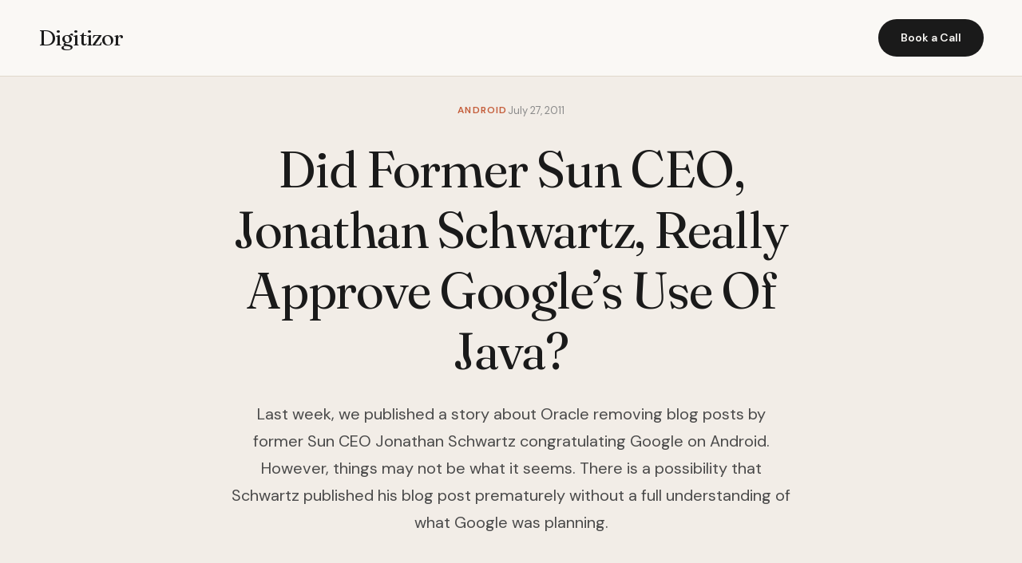

--- FILE ---
content_type: text/html; charset=UTF-8
request_url: https://digitizor.com/did-sun-ceo-approved-google-java/
body_size: 9223
content:
<!DOCTYPE html><html lang="en-US" prefix="og: https://ogp.me/ns#"><head><meta charset="UTF-8"><meta name="viewport" content="width=device-width, initial-scale=1.0"><title>Did Former Sun CEO, Jonathan Schwartz, Really Approve Google&#039;s Use Of Java? - Digitizor</title><meta name="description" content="Last week, we published a story about Oracle removing blog posts by former Sun CEO Jonathan Schwartz congratulating Google on Android. However, things may not be what it seems. There is a possibility that Schwartz published his blog post prematurely without a full understanding of what Google was planning."/><meta name="robots" content="index, follow, max-snippet:-1, max-video-preview:-1, max-image-preview:large"/><link rel="canonical" href="https://digitizor.com/did-sun-ceo-approved-google-java/" /><meta property="og:locale" content="en_US" /><meta property="og:type" content="article" /><meta property="og:title" content="Did Former Sun CEO, Jonathan Schwartz, Really Approve Google&#039;s Use Of Java? - Digitizor" /><meta property="og:description" content="Last week, we published a story about Oracle removing blog posts by former Sun CEO Jonathan Schwartz congratulating Google on Android. However, things may not be what it seems. There is a possibility that Schwartz published his blog post prematurely without a full understanding of what Google was planning." /><meta property="og:url" content="https://digitizor.com/did-sun-ceo-approved-google-java/" /><meta property="og:site_name" content="Digitizor" /><meta property="article:tag" content="android" /><meta property="article:tag" content="sun" /><meta property="article:section" content="Android" /><meta property="og:image" content="https://digitizor.com/wp-content/uploads/2011/07/Jonathan_Schwartz.jpg" /><meta property="og:image:secure_url" content="https://digitizor.com/wp-content/uploads/2011/07/Jonathan_Schwartz.jpg" /><meta property="og:image:width" content="250" /><meta property="og:image:height" content="349" /><meta property="og:image:alt" content="Did Former Sun CEO, Jonathan Schwartz, Really Approve Google&#8217;s Use Of Java?" /><meta property="og:image:type" content="image/jpeg" /><meta property="article:published_time" content="2011-07-27T17:44:20+05:30" /><meta name="twitter:card" content="summary_large_image" /><meta name="twitter:title" content="Did Former Sun CEO, Jonathan Schwartz, Really Approve Google&#039;s Use Of Java? - Digitizor" /><meta name="twitter:description" content="Last week, we published a story about Oracle removing blog posts by former Sun CEO Jonathan Schwartz congratulating Google on Android. However, things may not be what it seems. There is a possibility that Schwartz published his blog post prematurely without a full understanding of what Google was planning." /><meta name="twitter:image" content="https://digitizor.com/wp-content/uploads/2011/07/Jonathan_Schwartz.jpg" /><meta name="twitter:label1" content="Written by" /><meta name="twitter:data1" content="Ricky" /><meta name="twitter:label2" content="Time to read" /><meta name="twitter:data2" content="2 minutes" /> <script type="application/ld+json" class="rank-math-schema-pro">{"@context":"https://schema.org","@graph":[{"@type":["Person","Organization"],"@id":"https://digitizor.com/#person","name":"Digitizor"},{"@type":"WebSite","@id":"https://digitizor.com/#website","url":"https://digitizor.com","name":"Digitizor","publisher":{"@id":"https://digitizor.com/#person"},"inLanguage":"en-US"},{"@type":"ImageObject","@id":"https://digitizor.com/wp-content/uploads/2011/07/Jonathan_Schwartz.jpg","url":"https://digitizor.com/wp-content/uploads/2011/07/Jonathan_Schwartz.jpg","width":"250","height":"349","inLanguage":"en-US"},{"@type":"WebPage","@id":"https://digitizor.com/did-sun-ceo-approved-google-java/#webpage","url":"https://digitizor.com/did-sun-ceo-approved-google-java/","name":"Did Former Sun CEO, Jonathan Schwartz, Really Approve Google&#039;s Use Of Java? - Digitizor","datePublished":"2011-07-27T17:44:20+05:30","dateModified":"2011-07-27T17:44:20+05:30","isPartOf":{"@id":"https://digitizor.com/#website"},"primaryImageOfPage":{"@id":"https://digitizor.com/wp-content/uploads/2011/07/Jonathan_Schwartz.jpg"},"inLanguage":"en-US"},{"@type":"Person","@id":"https://digitizor.com/author/kai_hiwatari/","name":"Ricky","url":"https://digitizor.com/author/kai_hiwatari/","image":{"@type":"ImageObject","@id":"https://secure.gravatar.com/avatar/e353155550255aa15785f5f0946b7057c1d66743866bd9b1d4037bff7f593640?s=96&amp;d=identicon&amp;r=g","url":"https://secure.gravatar.com/avatar/e353155550255aa15785f5f0946b7057c1d66743866bd9b1d4037bff7f593640?s=96&amp;d=identicon&amp;r=g","caption":"Ricky","inLanguage":"en-US"}},{"@type":"BlogPosting","headline":"Did Former Sun CEO, Jonathan Schwartz, Really Approve Google&#039;s Use Of Java? - Digitizor","datePublished":"2011-07-27T17:44:20+05:30","dateModified":"2011-07-27T17:44:20+05:30","articleSection":"Android, Google, News","author":{"@id":"https://digitizor.com/author/kai_hiwatari/","name":"Ricky"},"publisher":{"@id":"https://digitizor.com/#person"},"description":"Last week, we published a story about Oracle removing blog posts by former Sun CEO Jonathan Schwartz congratulating Google on Android. However, things may not be what it seems. There is a possibility that Schwartz published his blog post prematurely without a full understanding of what Google was planning.","name":"Did Former Sun CEO, Jonathan Schwartz, Really Approve Google&#039;s Use Of Java? - Digitizor","@id":"https://digitizor.com/did-sun-ceo-approved-google-java/#richSnippet","isPartOf":{"@id":"https://digitizor.com/did-sun-ceo-approved-google-java/#webpage"},"image":{"@id":"https://digitizor.com/wp-content/uploads/2011/07/Jonathan_Schwartz.jpg"},"inLanguage":"en-US","mainEntityOfPage":{"@id":"https://digitizor.com/did-sun-ceo-approved-google-java/#webpage"}}]}</script> <link rel='dns-prefetch' href='//fonts.googleapis.com' /><link rel="alternate" type="application/rss+xml" title="Digitizor &raquo; Did Former Sun CEO, Jonathan Schwartz, Really Approve Google&#8217;s Use Of Java? Comments Feed" href="https://digitizor.com/did-sun-ceo-approved-google-java/feed/" /><link rel="alternate" title="oEmbed (JSON)" type="application/json+oembed" href="https://digitizor.com/wp-json/oembed/1.0/embed?url=https%3A%2F%2Fdigitizor.com%2Fdid-sun-ceo-approved-google-java%2F" /><link rel="alternate" title="oEmbed (XML)" type="text/xml+oembed" href="https://digitizor.com/wp-json/oembed/1.0/embed?url=https%3A%2F%2Fdigitizor.com%2Fdid-sun-ceo-approved-google-java%2F&#038;format=xml" /><style id='wp-img-auto-sizes-contain-inline-css'>img:is([sizes=auto i],[sizes^="auto," i]){contain-intrinsic-size:3000px 1500px}
/*# sourceURL=wp-img-auto-sizes-contain-inline-css */</style><link rel='stylesheet' id='genesis-blocks-style-css-css' href='https://digitizor.com/wp-content/cache/autoptimize/autoptimize_single_1c85fb853a400b4ce9ed8aef8f4aa44a.php?ver=1764979401' media='all' /><style id='wp-emoji-styles-inline-css'>img.wp-smiley, img.emoji {
		display: inline !important;
		border: none !important;
		box-shadow: none !important;
		height: 1em !important;
		width: 1em !important;
		margin: 0 0.07em !important;
		vertical-align: -0.1em !important;
		background: none !important;
		padding: 0 !important;
	}
/*# sourceURL=wp-emoji-styles-inline-css */</style><style id='wp-block-library-inline-css'>:root{--wp-block-synced-color:#7a00df;--wp-block-synced-color--rgb:122,0,223;--wp-bound-block-color:var(--wp-block-synced-color);--wp-editor-canvas-background:#ddd;--wp-admin-theme-color:#007cba;--wp-admin-theme-color--rgb:0,124,186;--wp-admin-theme-color-darker-10:#006ba1;--wp-admin-theme-color-darker-10--rgb:0,107,160.5;--wp-admin-theme-color-darker-20:#005a87;--wp-admin-theme-color-darker-20--rgb:0,90,135;--wp-admin-border-width-focus:2px}@media (min-resolution:192dpi){:root{--wp-admin-border-width-focus:1.5px}}.wp-element-button{cursor:pointer}:root .has-very-light-gray-background-color{background-color:#eee}:root .has-very-dark-gray-background-color{background-color:#313131}:root .has-very-light-gray-color{color:#eee}:root .has-very-dark-gray-color{color:#313131}:root .has-vivid-green-cyan-to-vivid-cyan-blue-gradient-background{background:linear-gradient(135deg,#00d084,#0693e3)}:root .has-purple-crush-gradient-background{background:linear-gradient(135deg,#34e2e4,#4721fb 50%,#ab1dfe)}:root .has-hazy-dawn-gradient-background{background:linear-gradient(135deg,#faaca8,#dad0ec)}:root .has-subdued-olive-gradient-background{background:linear-gradient(135deg,#fafae1,#67a671)}:root .has-atomic-cream-gradient-background{background:linear-gradient(135deg,#fdd79a,#004a59)}:root .has-nightshade-gradient-background{background:linear-gradient(135deg,#330968,#31cdcf)}:root .has-midnight-gradient-background{background:linear-gradient(135deg,#020381,#2874fc)}:root{--wp--preset--font-size--normal:16px;--wp--preset--font-size--huge:42px}.has-regular-font-size{font-size:1em}.has-larger-font-size{font-size:2.625em}.has-normal-font-size{font-size:var(--wp--preset--font-size--normal)}.has-huge-font-size{font-size:var(--wp--preset--font-size--huge)}.has-text-align-center{text-align:center}.has-text-align-left{text-align:left}.has-text-align-right{text-align:right}.has-fit-text{white-space:nowrap!important}#end-resizable-editor-section{display:none}.aligncenter{clear:both}.items-justified-left{justify-content:flex-start}.items-justified-center{justify-content:center}.items-justified-right{justify-content:flex-end}.items-justified-space-between{justify-content:space-between}.screen-reader-text{border:0;clip-path:inset(50%);height:1px;margin:-1px;overflow:hidden;padding:0;position:absolute;width:1px;word-wrap:normal!important}.screen-reader-text:focus{background-color:#ddd;clip-path:none;color:#444;display:block;font-size:1em;height:auto;left:5px;line-height:normal;padding:15px 23px 14px;text-decoration:none;top:5px;width:auto;z-index:100000}html :where(.has-border-color){border-style:solid}html :where([style*=border-top-color]){border-top-style:solid}html :where([style*=border-right-color]){border-right-style:solid}html :where([style*=border-bottom-color]){border-bottom-style:solid}html :where([style*=border-left-color]){border-left-style:solid}html :where([style*=border-width]){border-style:solid}html :where([style*=border-top-width]){border-top-style:solid}html :where([style*=border-right-width]){border-right-style:solid}html :where([style*=border-bottom-width]){border-bottom-style:solid}html :where([style*=border-left-width]){border-left-style:solid}html :where(img[class*=wp-image-]){height:auto;max-width:100%}:where(figure){margin:0 0 1em}html :where(.is-position-sticky){--wp-admin--admin-bar--position-offset:var(--wp-admin--admin-bar--height,0px)}@media screen and (max-width:600px){html :where(.is-position-sticky){--wp-admin--admin-bar--position-offset:0px}}

/*# sourceURL=wp-block-library-inline-css */</style><style id='global-styles-inline-css'>:root{--wp--preset--aspect-ratio--square: 1;--wp--preset--aspect-ratio--4-3: 4/3;--wp--preset--aspect-ratio--3-4: 3/4;--wp--preset--aspect-ratio--3-2: 3/2;--wp--preset--aspect-ratio--2-3: 2/3;--wp--preset--aspect-ratio--16-9: 16/9;--wp--preset--aspect-ratio--9-16: 9/16;--wp--preset--color--black: #000000;--wp--preset--color--cyan-bluish-gray: #abb8c3;--wp--preset--color--white: #ffffff;--wp--preset--color--pale-pink: #f78da7;--wp--preset--color--vivid-red: #cf2e2e;--wp--preset--color--luminous-vivid-orange: #ff6900;--wp--preset--color--luminous-vivid-amber: #fcb900;--wp--preset--color--light-green-cyan: #7bdcb5;--wp--preset--color--vivid-green-cyan: #00d084;--wp--preset--color--pale-cyan-blue: #8ed1fc;--wp--preset--color--vivid-cyan-blue: #0693e3;--wp--preset--color--vivid-purple: #9b51e0;--wp--preset--gradient--vivid-cyan-blue-to-vivid-purple: linear-gradient(135deg,rgb(6,147,227) 0%,rgb(155,81,224) 100%);--wp--preset--gradient--light-green-cyan-to-vivid-green-cyan: linear-gradient(135deg,rgb(122,220,180) 0%,rgb(0,208,130) 100%);--wp--preset--gradient--luminous-vivid-amber-to-luminous-vivid-orange: linear-gradient(135deg,rgb(252,185,0) 0%,rgb(255,105,0) 100%);--wp--preset--gradient--luminous-vivid-orange-to-vivid-red: linear-gradient(135deg,rgb(255,105,0) 0%,rgb(207,46,46) 100%);--wp--preset--gradient--very-light-gray-to-cyan-bluish-gray: linear-gradient(135deg,rgb(238,238,238) 0%,rgb(169,184,195) 100%);--wp--preset--gradient--cool-to-warm-spectrum: linear-gradient(135deg,rgb(74,234,220) 0%,rgb(151,120,209) 20%,rgb(207,42,186) 40%,rgb(238,44,130) 60%,rgb(251,105,98) 80%,rgb(254,248,76) 100%);--wp--preset--gradient--blush-light-purple: linear-gradient(135deg,rgb(255,206,236) 0%,rgb(152,150,240) 100%);--wp--preset--gradient--blush-bordeaux: linear-gradient(135deg,rgb(254,205,165) 0%,rgb(254,45,45) 50%,rgb(107,0,62) 100%);--wp--preset--gradient--luminous-dusk: linear-gradient(135deg,rgb(255,203,112) 0%,rgb(199,81,192) 50%,rgb(65,88,208) 100%);--wp--preset--gradient--pale-ocean: linear-gradient(135deg,rgb(255,245,203) 0%,rgb(182,227,212) 50%,rgb(51,167,181) 100%);--wp--preset--gradient--electric-grass: linear-gradient(135deg,rgb(202,248,128) 0%,rgb(113,206,126) 100%);--wp--preset--gradient--midnight: linear-gradient(135deg,rgb(2,3,129) 0%,rgb(40,116,252) 100%);--wp--preset--font-size--small: 13px;--wp--preset--font-size--medium: 20px;--wp--preset--font-size--large: 36px;--wp--preset--font-size--x-large: 42px;--wp--preset--spacing--20: 0.44rem;--wp--preset--spacing--30: 0.67rem;--wp--preset--spacing--40: 1rem;--wp--preset--spacing--50: 1.5rem;--wp--preset--spacing--60: 2.25rem;--wp--preset--spacing--70: 3.38rem;--wp--preset--spacing--80: 5.06rem;--wp--preset--shadow--natural: 6px 6px 9px rgba(0, 0, 0, 0.2);--wp--preset--shadow--deep: 12px 12px 50px rgba(0, 0, 0, 0.4);--wp--preset--shadow--sharp: 6px 6px 0px rgba(0, 0, 0, 0.2);--wp--preset--shadow--outlined: 6px 6px 0px -3px rgb(255, 255, 255), 6px 6px rgb(0, 0, 0);--wp--preset--shadow--crisp: 6px 6px 0px rgb(0, 0, 0);}:where(.is-layout-flex){gap: 0.5em;}:where(.is-layout-grid){gap: 0.5em;}body .is-layout-flex{display: flex;}.is-layout-flex{flex-wrap: wrap;align-items: center;}.is-layout-flex > :is(*, div){margin: 0;}body .is-layout-grid{display: grid;}.is-layout-grid > :is(*, div){margin: 0;}:where(.wp-block-columns.is-layout-flex){gap: 2em;}:where(.wp-block-columns.is-layout-grid){gap: 2em;}:where(.wp-block-post-template.is-layout-flex){gap: 1.25em;}:where(.wp-block-post-template.is-layout-grid){gap: 1.25em;}.has-black-color{color: var(--wp--preset--color--black) !important;}.has-cyan-bluish-gray-color{color: var(--wp--preset--color--cyan-bluish-gray) !important;}.has-white-color{color: var(--wp--preset--color--white) !important;}.has-pale-pink-color{color: var(--wp--preset--color--pale-pink) !important;}.has-vivid-red-color{color: var(--wp--preset--color--vivid-red) !important;}.has-luminous-vivid-orange-color{color: var(--wp--preset--color--luminous-vivid-orange) !important;}.has-luminous-vivid-amber-color{color: var(--wp--preset--color--luminous-vivid-amber) !important;}.has-light-green-cyan-color{color: var(--wp--preset--color--light-green-cyan) !important;}.has-vivid-green-cyan-color{color: var(--wp--preset--color--vivid-green-cyan) !important;}.has-pale-cyan-blue-color{color: var(--wp--preset--color--pale-cyan-blue) !important;}.has-vivid-cyan-blue-color{color: var(--wp--preset--color--vivid-cyan-blue) !important;}.has-vivid-purple-color{color: var(--wp--preset--color--vivid-purple) !important;}.has-black-background-color{background-color: var(--wp--preset--color--black) !important;}.has-cyan-bluish-gray-background-color{background-color: var(--wp--preset--color--cyan-bluish-gray) !important;}.has-white-background-color{background-color: var(--wp--preset--color--white) !important;}.has-pale-pink-background-color{background-color: var(--wp--preset--color--pale-pink) !important;}.has-vivid-red-background-color{background-color: var(--wp--preset--color--vivid-red) !important;}.has-luminous-vivid-orange-background-color{background-color: var(--wp--preset--color--luminous-vivid-orange) !important;}.has-luminous-vivid-amber-background-color{background-color: var(--wp--preset--color--luminous-vivid-amber) !important;}.has-light-green-cyan-background-color{background-color: var(--wp--preset--color--light-green-cyan) !important;}.has-vivid-green-cyan-background-color{background-color: var(--wp--preset--color--vivid-green-cyan) !important;}.has-pale-cyan-blue-background-color{background-color: var(--wp--preset--color--pale-cyan-blue) !important;}.has-vivid-cyan-blue-background-color{background-color: var(--wp--preset--color--vivid-cyan-blue) !important;}.has-vivid-purple-background-color{background-color: var(--wp--preset--color--vivid-purple) !important;}.has-black-border-color{border-color: var(--wp--preset--color--black) !important;}.has-cyan-bluish-gray-border-color{border-color: var(--wp--preset--color--cyan-bluish-gray) !important;}.has-white-border-color{border-color: var(--wp--preset--color--white) !important;}.has-pale-pink-border-color{border-color: var(--wp--preset--color--pale-pink) !important;}.has-vivid-red-border-color{border-color: var(--wp--preset--color--vivid-red) !important;}.has-luminous-vivid-orange-border-color{border-color: var(--wp--preset--color--luminous-vivid-orange) !important;}.has-luminous-vivid-amber-border-color{border-color: var(--wp--preset--color--luminous-vivid-amber) !important;}.has-light-green-cyan-border-color{border-color: var(--wp--preset--color--light-green-cyan) !important;}.has-vivid-green-cyan-border-color{border-color: var(--wp--preset--color--vivid-green-cyan) !important;}.has-pale-cyan-blue-border-color{border-color: var(--wp--preset--color--pale-cyan-blue) !important;}.has-vivid-cyan-blue-border-color{border-color: var(--wp--preset--color--vivid-cyan-blue) !important;}.has-vivid-purple-border-color{border-color: var(--wp--preset--color--vivid-purple) !important;}.has-vivid-cyan-blue-to-vivid-purple-gradient-background{background: var(--wp--preset--gradient--vivid-cyan-blue-to-vivid-purple) !important;}.has-light-green-cyan-to-vivid-green-cyan-gradient-background{background: var(--wp--preset--gradient--light-green-cyan-to-vivid-green-cyan) !important;}.has-luminous-vivid-amber-to-luminous-vivid-orange-gradient-background{background: var(--wp--preset--gradient--luminous-vivid-amber-to-luminous-vivid-orange) !important;}.has-luminous-vivid-orange-to-vivid-red-gradient-background{background: var(--wp--preset--gradient--luminous-vivid-orange-to-vivid-red) !important;}.has-very-light-gray-to-cyan-bluish-gray-gradient-background{background: var(--wp--preset--gradient--very-light-gray-to-cyan-bluish-gray) !important;}.has-cool-to-warm-spectrum-gradient-background{background: var(--wp--preset--gradient--cool-to-warm-spectrum) !important;}.has-blush-light-purple-gradient-background{background: var(--wp--preset--gradient--blush-light-purple) !important;}.has-blush-bordeaux-gradient-background{background: var(--wp--preset--gradient--blush-bordeaux) !important;}.has-luminous-dusk-gradient-background{background: var(--wp--preset--gradient--luminous-dusk) !important;}.has-pale-ocean-gradient-background{background: var(--wp--preset--gradient--pale-ocean) !important;}.has-electric-grass-gradient-background{background: var(--wp--preset--gradient--electric-grass) !important;}.has-midnight-gradient-background{background: var(--wp--preset--gradient--midnight) !important;}.has-small-font-size{font-size: var(--wp--preset--font-size--small) !important;}.has-medium-font-size{font-size: var(--wp--preset--font-size--medium) !important;}.has-large-font-size{font-size: var(--wp--preset--font-size--large) !important;}.has-x-large-font-size{font-size: var(--wp--preset--font-size--x-large) !important;}
/*# sourceURL=global-styles-inline-css */</style><style id='classic-theme-styles-inline-css'>/*! This file is auto-generated */
.wp-block-button__link{color:#fff;background-color:#32373c;border-radius:9999px;box-shadow:none;text-decoration:none;padding:calc(.667em + 2px) calc(1.333em + 2px);font-size:1.125em}.wp-block-file__button{background:#32373c;color:#fff;text-decoration:none}
/*# sourceURL=/wp-includes/css/classic-themes.min.css */</style><link rel='stylesheet' id='digitzor-cto-fonts-css' href='https://fonts.googleapis.com/css2?family=Fraunces:ital,opsz,wght@0,9..144,300;0,9..144,400;0,9..144,500;0,9..144,600;1,9..144,400&#038;family=DM+Sans:wght@400;500;600;700&#038;display=swap' media='all' /><link rel='stylesheet' id='digitzor-cto-style-css' href='https://digitizor.com/wp-content/cache/autoptimize/autoptimize_single_cdc1dd137837b551c9ee71040bb5e9b0.php?ver=1.0.0' media='all' /><link rel="EditURI" type="application/rsd+xml" title="RSD" href="https://digitizor.com/xmlrpc.php?rsd" /><link rel='shortlink' href='https://digitizor.com/?p=13171' /></head><body class="wp-singular post-template-default single single-post postid-13171 single-format-standard wp-embed-responsive wp-theme-digitzor-cto"><header class="site-header"><div class="nav-container"> <a href="https://digitizor.com/" class="site-logo"> Digitizor </a><nav class="main-navigation" role="navigation" aria-label="Primary Navigation"></nav> <a href="#contact" class="nav-cta"> Book a Call </a> <button class="mobile-menu-toggle" aria-label="Toggle Menu"> ☰ </button></div></header><main id="main" class="site-main"><header class="single-post-header"><div class="container"><div class="single-post-meta"> <span class="insight-tag">Android</span> <span class="insight-date">July 27, 2011</span></div><h1>Did Former Sun CEO, Jonathan Schwartz, Really Approve Google&#8217;s Use Of Java?</h1><p class="single-post-excerpt">Last week, we published a story about Oracle removing blog posts by former Sun CEO Jonathan Schwartz congratulating Google on Android. However, things may not be what it seems. There is a possibility that Schwartz published his blog post prematurely without a full understanding of what Google was planning.</p></div></header><article class="single-post-content"><figure class="post-thumbnail"> <img width="250" height="349" src="https://digitizor.com/wp-content/uploads/2011/07/Jonathan_Schwartz.jpg" class="attachment-large size-large wp-post-image" alt="" decoding="async" fetchpriority="high" srcset="https://digitizor.com/wp-content/uploads/2011/07/Jonathan_Schwartz.jpg 250w, https://digitizor.com/wp-content/uploads/2011/07/Jonathan_Schwartz-214x300.jpg 214w" sizes="(max-width: 250px) 100vw, 250px" /></figure><p style="text-align: justify;">Last week, we published <a href="https://digitizor.com/2011/07/23/oracle-removes-former-sun-ceo-blog-post/">a story about Oracle removing blog posts by former Sun CEO Jonathan Schwartz</a>. The reason why Oracle removed them is probably because of one blog post in which Schwartz congratulated Google on Android.</p><blockquote><p>I just wanted to add my voice to the chorus of others from Sun in offering my heartfelt congratulations to Google on the announcement of their new Java/Linux phone platform, Android. Congratulations!</p></blockquote><figure id="attachment_13173" aria-describedby="caption-attachment-13173" style="width: 250px" class="wp-caption alignright"><img decoding="async" class="size-full wp-image-13173" title="Jonathan_Schwartz" src="https://digitizor.com/wp-content/uploads/2011/07/Jonathan_Schwartz.jpg" alt="" width="250" height="349" srcset="https://digitizor.com/wp-content/uploads/2011/07/Jonathan_Schwartz.jpg 250w, https://digitizor.com/wp-content/uploads/2011/07/Jonathan_Schwartz-214x300.jpg 214w" sizes="(max-width: 250px) 100vw, 250px" /><figcaption id="caption-attachment-13173" class="wp-caption-text">Jonathan Schwartz</figcaption></figure><p style="text-align: justify;">Naturally, everyone (including me) assumed that the blog post meant that Schwartz had no problem with what Google was doing with Java. This is the complete opposite to Oracle&#8217;s stance on the issue. Hence, the removal of the blog posts by Oracle.</p><p style="text-align: justify;">This blog post is very significant for two reasons &#8211; Google has presented it as one of their defenses and it made Oracle look like a greedy corporation who wants some of the money from Android at any cost. (Well, Oracle is hated before this and will continue to be hated even without this issue. That is another issue, however.)</p><p style="text-align: justify;">However, things may not be what it seems. There is a possibility that Schwartz published his blog post prematurely without a full understanding of what Google was planning.</p><p style="text-align: justify;">Andy Rubin, the Director of Mobile at Google, <a href="https://googleblog.blogspot.com/2007/11/wheres-my-gphone.html" target="_blank" rel="noopener">announced Android and the Open Handset Alliance</a> on the morning of November 5th, 2007. Andy Rubin&#8217;s post did not make any mention of Java. The first official mention of Java in relation to Android came in <a href="http://www.openhandsetalliance.com/press_110507.html" target="_blank" rel="noopener">the press release that the Open Handset Alliance released</a> on the same day. Google themselves did not mention anything about Java on that day.</p><blockquote><p>Thanks to the availability of our Jbed™ Java™ VM on the Android platform, we offer immediate compatibility to the standard Java ME world to enable Java ME-based mobile services with the Android platform.</p><p>&#8211; Jean-Claude Martinez, CEO of Esmertec</p></blockquote><p style="text-align: justify;">It was later on that day that Schwartz wrote the said blog post in which he congratulated Google on announcing Android.</p><p style="text-align: justify;">Although Java is open source, Sun charges a licensing fee for Java platform on mobile and embedded device (Java ME). Google never mentioned anything about Java but it is entirely possible that Schwartz mistakenly believed that Sun&#8217;s Java will be a part of Android. The recent news that <a href="http://www.networkworld.com/news/2011/072211-google-sun-offered-to-license.html" target="_blank" rel="noopener">Sun offered to license Java technology</a> to Google at $100 million further strengthens this.</p><p style="text-align: justify;">The first mention of Dalvik &#8211; Google&#8217;s clean room implementation of the Java VM &#8211; came a week later when Google released the first Android source code.</p><p style="text-align: justify;">So, yes Jonathan Schwartz, the SUN CEO at the time, did post a blog congratulating Google &#8211; but the events around that time suggest that he might not have been aware of the fact the Google is trying to pull a fast one with Dalvik. Does this affect the case between Oracle and Google? I do not know. But it certainly sets the whole issue in a different light.</p><div class="post-tags"> <a href="https://digitizor.com/tag/android/" class="industry-chip">android</a> <a href="https://digitizor.com/tag/sun/" class="industry-chip">sun</a></div></article><section class="cta-section" id="contact"><div class="cta-container"><h2>If this sounds like your situation, let&#039;s talk</h2><p>No pitch decks. No sales process. Just a conversation about what you&#039;re dealing with and whether I can help.</p> <a href="https://calendly.com/debjit-saha/" class="btn-primary"> Book a 30-minute call → </a></div></section></main><footer class="site-footer"><div class="footer-container"><div class="footer-brand"> <a href="https://digitizor.com/" class="site-logo"> Digitizor </a><p>Your guide to everything Technology.</p></div><div class="footer-column"><h4>Services</h4></div><div class="footer-column"><h4>Resources</h4><ul class="footer-extra-links"><li><a href="https://digitizor.com/archives/">Archives</a></li></ul></div><div class="footer-column"><h4>Industries</h4></div></div><div class="footer-bottom"><p>&copy; 2026 Digitizor. All rights reserved.</p><div class="footer-social"></div></div></footer> <script type="speculationrules">{"prefetch":[{"source":"document","where":{"and":[{"href_matches":"/*"},{"not":{"href_matches":["/wp-*.php","/wp-admin/*","/wp-content/uploads/*","/wp-content/*","/wp-content/plugins/*","/wp-content/themes/digitzor-cto/*","/*\\?(.+)"]}},{"not":{"selector_matches":"a[rel~=\"nofollow\"]"}},{"not":{"selector_matches":".no-prefetch, .no-prefetch a"}}]},"eagerness":"conservative"}]}</script> <script defer src="[data-uri]"></script> <script defer src="https://digitizor.com/wp-content/cache/autoptimize/autoptimize_single_721ed07ba74a64b4f5b3e7979ca99bae.php?ver=1764979401" id="genesis-blocks-dismiss-js-js"></script> <script defer src="https://digitizor.com/wp-content/cache/autoptimize/autoptimize_single_cf241ce1e1ff1195c32a182fd7ac0471.php?ver=1.0.0" id="digitzor-cto-script-js"></script> <script defer src="https://digitizor.com/wp-content/cache/autoptimize/autoptimize_single_20b3b806e556954dbacaf87d635d399d.php?ver=3.3.7" id="page-links-to-js"></script> <script id="wp-emoji-settings" type="application/json">{"baseUrl":"https://s.w.org/images/core/emoji/17.0.2/72x72/","ext":".png","svgUrl":"https://s.w.org/images/core/emoji/17.0.2/svg/","svgExt":".svg","source":{"concatemoji":"https://digitizor.com/wp-includes/js/wp-emoji-release.min.js?ver=6.9"}}</script> <script type="module">/*! This file is auto-generated */
const a=JSON.parse(document.getElementById("wp-emoji-settings").textContent),o=(window._wpemojiSettings=a,"wpEmojiSettingsSupports"),s=["flag","emoji"];function i(e){try{var t={supportTests:e,timestamp:(new Date).valueOf()};sessionStorage.setItem(o,JSON.stringify(t))}catch(e){}}function c(e,t,n){e.clearRect(0,0,e.canvas.width,e.canvas.height),e.fillText(t,0,0);t=new Uint32Array(e.getImageData(0,0,e.canvas.width,e.canvas.height).data);e.clearRect(0,0,e.canvas.width,e.canvas.height),e.fillText(n,0,0);const a=new Uint32Array(e.getImageData(0,0,e.canvas.width,e.canvas.height).data);return t.every((e,t)=>e===a[t])}function p(e,t){e.clearRect(0,0,e.canvas.width,e.canvas.height),e.fillText(t,0,0);var n=e.getImageData(16,16,1,1);for(let e=0;e<n.data.length;e++)if(0!==n.data[e])return!1;return!0}function u(e,t,n,a){switch(t){case"flag":return n(e,"\ud83c\udff3\ufe0f\u200d\u26a7\ufe0f","\ud83c\udff3\ufe0f\u200b\u26a7\ufe0f")?!1:!n(e,"\ud83c\udde8\ud83c\uddf6","\ud83c\udde8\u200b\ud83c\uddf6")&&!n(e,"\ud83c\udff4\udb40\udc67\udb40\udc62\udb40\udc65\udb40\udc6e\udb40\udc67\udb40\udc7f","\ud83c\udff4\u200b\udb40\udc67\u200b\udb40\udc62\u200b\udb40\udc65\u200b\udb40\udc6e\u200b\udb40\udc67\u200b\udb40\udc7f");case"emoji":return!a(e,"\ud83e\u1fac8")}return!1}function f(e,t,n,a){let r;const o=(r="undefined"!=typeof WorkerGlobalScope&&self instanceof WorkerGlobalScope?new OffscreenCanvas(300,150):document.createElement("canvas")).getContext("2d",{willReadFrequently:!0}),s=(o.textBaseline="top",o.font="600 32px Arial",{});return e.forEach(e=>{s[e]=t(o,e,n,a)}),s}function r(e){var t=document.createElement("script");t.src=e,t.defer=!0,document.head.appendChild(t)}a.supports={everything:!0,everythingExceptFlag:!0},new Promise(t=>{let n=function(){try{var e=JSON.parse(sessionStorage.getItem(o));if("object"==typeof e&&"number"==typeof e.timestamp&&(new Date).valueOf()<e.timestamp+604800&&"object"==typeof e.supportTests)return e.supportTests}catch(e){}return null}();if(!n){if("undefined"!=typeof Worker&&"undefined"!=typeof OffscreenCanvas&&"undefined"!=typeof URL&&URL.createObjectURL&&"undefined"!=typeof Blob)try{var e="postMessage("+f.toString()+"("+[JSON.stringify(s),u.toString(),c.toString(),p.toString()].join(",")+"));",a=new Blob([e],{type:"text/javascript"});const r=new Worker(URL.createObjectURL(a),{name:"wpTestEmojiSupports"});return void(r.onmessage=e=>{i(n=e.data),r.terminate(),t(n)})}catch(e){}i(n=f(s,u,c,p))}t(n)}).then(e=>{for(const n in e)a.supports[n]=e[n],a.supports.everything=a.supports.everything&&a.supports[n],"flag"!==n&&(a.supports.everythingExceptFlag=a.supports.everythingExceptFlag&&a.supports[n]);var t;a.supports.everythingExceptFlag=a.supports.everythingExceptFlag&&!a.supports.flag,a.supports.everything||((t=a.source||{}).concatemoji?r(t.concatemoji):t.wpemoji&&t.twemoji&&(r(t.twemoji),r(t.wpemoji)))});
//# sourceURL=https://digitizor.com/wp-includes/js/wp-emoji-loader.min.js</script> <script defer src="https://static.cloudflareinsights.com/beacon.min.js/vcd15cbe7772f49c399c6a5babf22c1241717689176015" integrity="sha512-ZpsOmlRQV6y907TI0dKBHq9Md29nnaEIPlkf84rnaERnq6zvWvPUqr2ft8M1aS28oN72PdrCzSjY4U6VaAw1EQ==" data-cf-beacon='{"version":"2024.11.0","token":"14761492dced4c208467a0bf42981ded","r":1,"server_timing":{"name":{"cfCacheStatus":true,"cfEdge":true,"cfExtPri":true,"cfL4":true,"cfOrigin":true,"cfSpeedBrain":true},"location_startswith":null}}' crossorigin="anonymous"></script>
</body></html>
<!--Cached using Nginx-Helper on 2026-01-17 11:00:20. It took 88 queries executed in 0.101 seconds.-->
<!--Visit http://wordpress.org/extend/plugins/nginx-helper/faq/ for more details-->